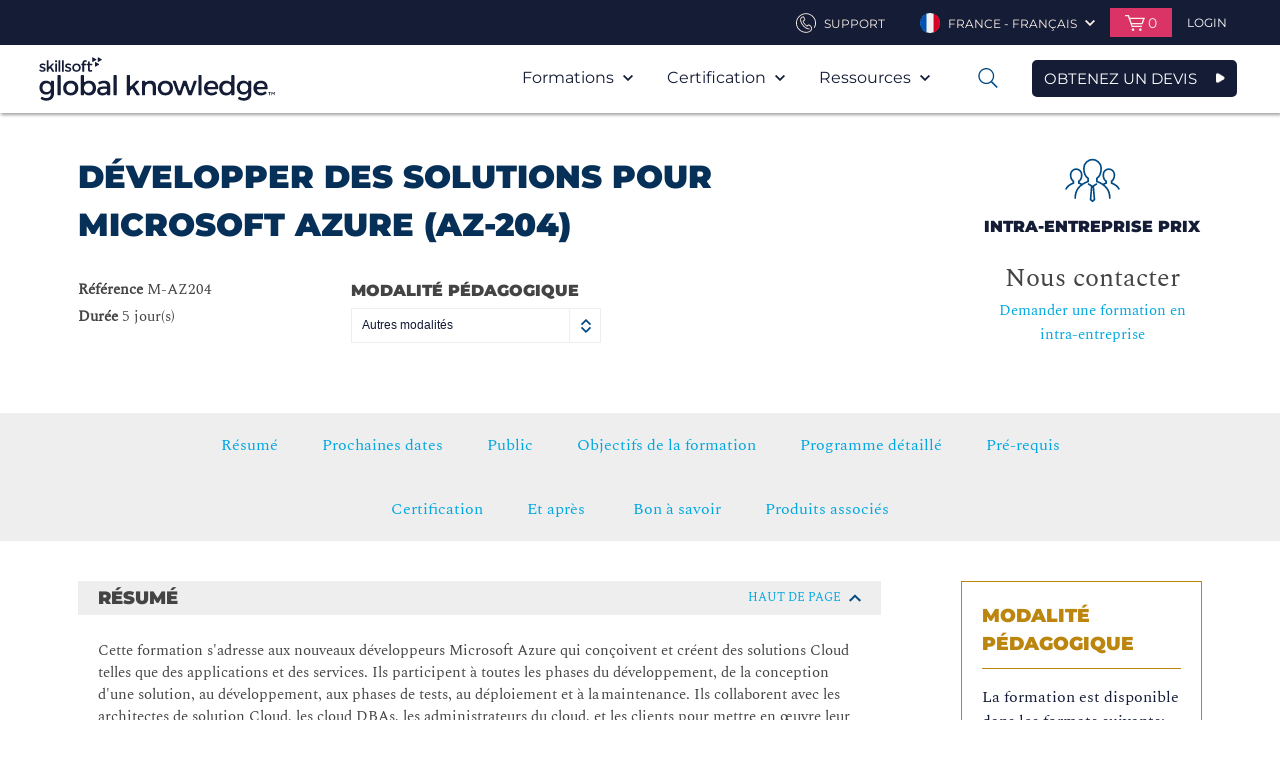

--- FILE ---
content_type: text/html; charset=utf-8
request_url: https://www.globalknowledge.com/fr-fr/formation/microsoft/cloud_computing/m-az204/co
body_size: 98058
content:



<!DOCTYPE html>

<html lang="fr-FR" dir="ltr" data-language="fr-FR" class="theme-skillsoft2">

<head>
    <script type="text/javascript">
        var sdkInstance = "appInsightsSDK"; window[sdkInstance] = "appInsights"; var aiName = window[sdkInstance], aisdk = window[aiName] || function (e) { function n(e) { t[e] = function () { var n = arguments; t.queue.push(function () { t[e].apply(t, n) }) } } var t = { config: e }; t.initialize = !0; var i = document, a = window; setTimeout(function () { var n = i.createElement("script"); n.src = e.url || "https://az416426.vo.msecnd.net/scripts/b/ai.2.min.js", i.getElementsByTagName("script")[0].parentNode.appendChild(n) }); try { t.cookie = i.cookie } catch (e) { } t.queue = [], t.version = 2; for (var r = ["Event", "PageView", "Exception", "Trace", "DependencyData", "Metric", "PageViewPerformance"]; r.length;)n("track" + r.pop()); n("startTrackPage"), n("stopTrackPage"); var s = "Track" + r[0]; if (n("start" + s), n("stop" + s), n("addTelemetryInitializer"), n("setAuthenticatedUserContext"), n("clearAuthenticatedUserContext"), n("flush"), t.SeverityLevel = { Verbose: 0, Information: 1, Warning: 2, Error: 3, Critical: 4 }, !(!0 === e.disableExceptionTracking || e.extensionConfig && e.extensionConfig.ApplicationInsightsAnalytics && !0 === e.extensionConfig.ApplicationInsightsAnalytics.disableExceptionTracking)) { n("_" + (r = "onerror")); var o = a[r]; a[r] = function (e, n, i, a, s) { var c = o && o(e, n, i, a, s); return !0 !== c && t["_" + r]({ message: e, url: n, lineNumber: i, columnNumber: a, error: s }), c }, e.autoExceptionInstrumented = !0 } return t }(
            {
                instrumentationKey: "#{appInsightsInstrumentationKey}"
            }
        ); window[aiName] = aisdk, aisdk.queue && 0 === aisdk.queue.length && aisdk.trackPageView({});
    </script>
    <meta http-equiv="X-UA-Compatible" content="IE=edge" />
    <meta http-equiv="Content-Type" content="text/html; charset=UTF-8" />
    <meta name="viewport" content="width=device-width, initial-scale=1" />


    <link rel="stylesheet" href="/_css/styles.css?1.0.9441.3134656432134567891" />

    <!--[if (lt IE 9) & (!IEMobile)]>
        <link rel="stylesheet" type="text/css" href="/_css/ie8.css"/>
    <![endif]-->

    <meta name="msapplication-TileColor" content="#f0ebe1" />
    <meta name="msapplication-TileImage" content="/favicons/mstile-144x144.png?v=A0vPzYPGB5" />
    <meta name="msapplication-config" content="/favicons/browserconfig.xml?v=A0vPzYPGB5" />
    <link rel="manifest" href="/favicons/manifest.json" />
    <link rel="shortcut icon" href="/favicons/favicon.ico" />
    <link rel="icon" type="image/png" href="/favicons/favicon-16x16.png" sizes="16x16" />
    <link rel="icon" type="image/png" href="/favicons/favicon-32x32.png" sizes="32x32" />
    <link rel="icon" type="image/png" href="/favicons/favicon-96x96.png" sizes="96x96" />
    <link rel="icon" type="image/png" href="/favicons/android-chrome-192x192.png" sizes="192x192" />
    <link rel="apple-touch-icon" href="/favicons/apple-touch-icon.png" />
    <link rel="apple-touch-icon" href="/favicons/apple-touch-icon-57x57.png" sizes="57x57" />
    <link rel="apple-touch-icon" href="/favicons/apple-touch-icon-60x60.png" sizes="60x60" />
    <link rel="apple-touch-icon" href="/favicons/apple-touch-icon-72x72.png" sizes="72x72" />
    <link rel="apple-touch-icon" href="/favicons/apple-touch-icon-76x76.png" sizes="76x76" />
    <link rel="apple-touch-icon" href="/favicons/apple-touch-icon-114x114.png" sizes="114x114" />
    <link rel="apple-touch-icon" href="/favicons/apple-touch-icon-120x120.png" sizes="120x120" />
    <link rel="apple-touch-icon" href="/favicons/apple-touch-icon-144x144.png" sizes="144x144" />
    <link rel="apple-touch-icon" href="/favicons/apple-touch-icon-152x152.png" sizes="152x152" />
    <link rel="apple-touch-icon" href="/favicons/apple-touch-icon-180x180.png" sizes="180x180" />

    <script>
        var ajax = new XMLHttpRequest();
        ajax.open("GET", "/_Images/icons.svg", true);
        ajax.send();
        ajax.onload = function (e) {
            var div = document.createElement("div");
            div.style.display = 'none';
            div.innerHTML = ajax.responseText;
            document.body.insertBefore(div, document.body.childNodes[0]);
        }
    </script>
    <!-- Start VWO Async SmartCode -->
<script type='text/javascript' id='vwoCode'>
window._vwo_code=window._vwo_code || (function() {
var account_id=718708,
version = 1.5,
settings_tolerance=2000,
library_tolerance=2500,
use_existing_jquery=false,
is_spa=1,
hide_element='body',
hide_element_style = 'opacity:0 !important;filter:alpha(opacity=0) !important;background:none !important',
/* DO NOT EDIT BELOW THIS LINE */
f=false,d=document,vwoCodeEl=d.querySelector('#vwoCode'),code={use_existing_jquery:function(){return use_existing_jquery},library_tolerance:function(){return library_tolerance},hide_element_style:function(){return'{'+hide_element_style+'}'},finish:function(){if(!f){f=true;var e=d.getElementById('_vis_opt_path_hides');if(e)e.parentNode.removeChild(e)}},finished:function(){return f},load:function(e){var t=d.createElement('script');t.fetchPriority='high';t.src=e;t.type='text/javascript';t.onerror=function(){_vwo_code.finish()};d.getElementsByTagName('head')[0].appendChild(t)},getVersion:function(){return version},getMatchedCookies:function(e){var t=[];if(document.cookie){t=document.cookie.match(e)||[]}return t},getCombinationCookie:function(){var e=code.getMatchedCookies(/(?:^|;)\s?(_vis_opt_exp_\d+_combi=[^;$]*)/gi);e=e.map(function(e){try{var t=decodeURIComponent(e);if(!/_vis_opt_exp_\d+_combi=(?:\d+,?)+\s*$/.test(t)){return''}return t}catch(e){return''}});var i=[];e.forEach(function(e){var t=e.match(/([\d,]+)/g);t&&i.push(t.join('-'))});return i.join('|')},init:function(){if(d.URL.indexOf('__vwo_disable__')>-1)return;window.settings_timer=setTimeout(function(){_vwo_code.finish()},settings_tolerance);var e=d.createElement('style'),t=hide_element?hide_element+'{'+hide_element_style+'}':'',i=d.getElementsByTagName('head')[0];e.setAttribute('id','_vis_opt_path_hides');vwoCodeEl&&e.setAttribute('nonce',vwoCodeEl.nonce);e.setAttribute('type','text/css');if(e.styleSheet)e.styleSheet.cssText=t;else e.appendChild(d.createTextNode(t));i.appendChild(e);var n=this.getCombinationCookie();this.load('https://dev.visualwebsiteoptimizer.com/j.php?a='+account_id+'&u='+encodeURIComponent(d.URL)+'&f='+ +is_spa+'&vn='+version+(n?'&c='+n:''));return settings_timer}};window._vwo_settings_timer = code.init();return code;}());
</script>
<!-- End VWO Async SmartCode -->

<!-- Start Ethyca Cookie Manager -->
<script src="https://skillsoft-global-knowledge.fides-cdn.ethyca.com/fides.js?property_id=FDS-TTUWJC"></script>
<!-- End Ethyca Cookie Manager -->

    

<title>Formation Microsoft D&#233;velopper des solutions pour Azure (M-AZ204) | Examen associ&#233; AZ-204</title>
<meta name="keywords" content="Formation azure d&#233;veloppement, developper sur azure, developper pour azure, M-AZ204, microsoft azure, rempla&#231;ant AZ-103">
<meta content="width=device-width, initial-scale=1.0" name="viewport">
<meta property="og:title" content="Formation Microsoft D&#233;velopper des solutions pour Azure (M-AZ204) | Examen associ&#233; AZ-204">
<meta property="og:type" content="website">
<meta property="og:url" content="https://www.globalknowledge.com/fr-fr/formation/microsoft/cloud_computing/m-az204/co">
<meta property="og:image" content="https://www.globalknowledge.com/">
<meta property="og:description" content="Cette formation s&#39;adresse aux nouveaux d&#233;veloppeurs Azure qui con&#231;oivent et cr&#233;ent des solutions Cloud tels que des applications et des services. Ils participent &#224; toutes les phases du d&#233;veloppement, de la conception d&#39;une solution, au d&#233;veloppement, au d&#233;ploiement, aux phases de tests et &#224; la maintenance. [Examen AZ-204]">
<meta name="description" content="Cette formation s&#39;adresse aux nouveaux d&#233;veloppeurs Azure qui con&#231;oivent et cr&#233;ent des solutions Cloud tels que des applications et des services. Ils participent &#224; toutes les phases du d&#233;veloppement, de la conception d&#39;une solution, au d&#233;veloppement, au d&#233;ploiement, aux phases de tests et &#224; la maintenance. [Examen AZ-204]">

<meta name="twitter:card" content="summary_large_image" />
<meta name="twitter:site" content="https://www.globalknowledge.com/fr-fr/formation/microsoft/cloud_computing/m-az204/co">
<meta property="twitter:title" content="Formation Microsoft D&#233;velopper des solutions pour Azure (M-AZ204) | Examen associ&#233; AZ-204">
<meta property="twitter:description" content="Cette formation s&#39;adresse aux nouveaux d&#233;veloppeurs Azure qui con&#231;oivent et cr&#233;ent des solutions Cloud tels que des applications et des services. Ils participent &#224; toutes les phases du d&#233;veloppement, de la conception d&#39;une solution, au d&#233;veloppement, au d&#233;ploiement, aux phases de tests et &#224; la maintenance. [Examen AZ-204]">
<meta property="twitter:image" content="https://www.globalknowledge.com/">





    <link rel="alternate" hreflang="da-dk" href="https://www.globalknowledge.com/da-dk/kurser/microsoft/cloud_computing/m-az204">
    <link rel="alternate" hreflang="en-ae" href="https://www.globalknowledge.com/en-ae/courses/microsoft/cloud_computing/m-az204">
    <link rel="alternate" hreflang="en-be" href="https://www.globalknowledge.com/en-be/courses/microsoft/cloud_computing/m-az204">
    <link rel="alternate" hreflang="en-eg" href="https://www.globalknowledge.com/en-eg/courses/microsoft/cloud_computing/m-az204">
    <link rel="alternate" hreflang="en-gb" href="https://www.globalknowledge.com/en-gb/courses/microsoft/cloud_computing/m-az204">
    <link rel="alternate" hreflang="en-ie" href="https://www.globalknowledge.com/en-ie/courses/microsoft/cloud_computing/m-az204">
    <link rel="alternate" hreflang="en-pl" href="https://www.globalknowledge.com/en-pl/courses/microsoft/cloud_computing/m-az204">
    <link rel="alternate" hreflang="en-qa" href="https://www.globalknowledge.com/en-qa/courses/microsoft/cloud_computing/m-az204">
    <link rel="alternate" hreflang="en-sa" href="https://www.globalknowledge.com/en-sa/courses/microsoft/cloud_computing/m-az204">
    <link rel="alternate" hreflang="es-es" href="https://www.globalknowledge.com/es-es/cursos/microsoft/cloud_computing/m-az204">
    <link rel="alternate" hreflang="nb-no" href="https://www.globalknowledge.com/nb-no/courses/microsoft/cloud_computing/m-az204">
    <link rel="alternate" hreflang="nl-nl" href="https://www.globalknowledge.com/nl-nl/trainingen/microsoft/cloud_computing/m-az204">









</head>


<body class="skillsoft-body fr-fr " >



    
    <a href="#maincontent" class="skip-nav">Skip to main Content</a>

    <header role="banner" class="header">
        


<div class="ss_header__util header__util ">
    <div class="header__inner">
        <ul class="util-nav">
            
            <li class="util-nav__item util-nav__item--contact">
                    <a href="/fr-fr/contactez-nous" class="util-nav__link" aria-haspopup="true">
                        <svg class="util-nav__link-icon" viewBox="0 0 100 100">
                            <use xlink:href="#phone"></use>
                        </svg>
                        <span class="util-nav__label">
Support                        </span>
                    </a>
            </li>

            
                    <li class="util-nav__item util-nav__item--lang">
                        <a href="#" class="util-nav__link" aria-haspopup="true">
                            <img src="/fr-fr/-/media/project/globalknowledge/country/flag-icons/france.png?sc_lang=fr-fr" alt="" class="util-nav__link-img">
                            <span class="util-nav__label">France - Fran&#231;ais</span>
                            <svg class="util-nav__chev" viewBox="0 0 100 100">
                                <use xlink:href="#arrow-down"></use>
                            </svg>
                        </a>
                            <div class="util-nav__dropdown" aria-hidden="true" aria-label="submenu">
                                <ul class="util-lang">
                                        <li class="util-lang__item">
                                            <a href="/fr-fr" class="util-lang__link">
                                                <img src="/fr-fr/-/media/project/globalknowledge/country/flag-icons/france.png?sc_lang=fr-fr" alt="" class="util-lang__flag">
                                                <span class="util-lang__label">France - Fran&#231;ais</span>
                                            </a>
                                        </li>
                                                                            <li class="util-lang__item">
                                            <a href="https://www.globalknowledge.com?hub=load" class="util-lang__link">
                                                <img src="/_images/content-managed/i_globe.png" alt="" class="util-lang__flag">
                                                <span class="util-lang__label">Dans le monde</span>
                                            </a>
                                        </li>
                                </ul>
                            </div>
                    </li>



<li class="util-nav__item util-nav__item--cart">
    <a href="#" class="util-nav__link" aria-haspopup="true">
        <svg class="util-nav__cart-icon" viewBox="0 0 100 100">
            <use xlink:href="#cart"></use>
        </svg>
        <span class="util-nav__cart-items">0</span>
    </a>
    <div class="util-nav__dropdown">

        <div class="cart-preview">


        </div>
    </div>
    <input name="__RequestVerificationToken" type="hidden" value="Nd3Fyc5eswWpgfcusetpbrYR4AQ5K-pVUcK3WPP2pKu30ORyN1-bcHZBmESGAdMF5MDdrwla-BQbx-oi1i2c6lq05nAVxI0aTVJxM3s5FpQ1" />
</li>
                                <li class="util-nav__item">

                                    <div class="header-login">
                                        <a href="/fr-fr/account/login-page" class="header-login__trigger" aria-haspopup="true">
                                            <svg class="header-login__mobile-icon" viewBox="0 0 100 100">
                                                <use xmlns:xlink="http://www.w3.org/1999/xlink" xlink:href="#user"></use>
                                            </svg>
                                            <span class="header-login__trig-label">
                                                Login
                                            </span>
                                        </a>
                                    </div>
                                </li>
        </ul>
    </div>
</div>

        


    <div id="header__main" class="ss_header__main header__main">
        <div class="header__inner">
            <div class="logo">
    <a href="/fr-fr" class="logo__link">
        <span class="logo__label">Global Knowledge</span>
        <img src="/_Images//content-managed/GK-Logo-Skillsoft-Company.svg" alt="" class="logo__img">
    </a>
              </div>

                <button type="button" class="mobile-nav">
                    <span class="mobile-nav__label">Open Nav</span>
                    <svg class="mobile-nav__icon" viewBox="0 0 100 100">
                        <use xlink:href="#list"></use>
                    </svg>
                </button>
                    <a href="/fr-fr/contact-sales" class="sk_button navy navy_border icon mobile-nav">OBTENEZ UN DEVIS</a>
                <nav class="main-nav" role="navigation" aria-label="Main Navigation">
                    <button class="main-nav__close">
                        <span class="main-nav__close-label">Close Mobile Nav</span>
                        <svg class="main-nav__close-icon" viewBox="0 0 100 100">
                            <use xlink:href="#x"></use>
                        </svg>
                    </button>


                    <ul class="main-nav__list">
                                <li class="main-nav__item  has-mega ">
            <a href="#" class="main-nav__link" aria-haspopup="true">
                Formations
                <svg class="main-nav__icon" viewBox="0 0 100 100">
                    <use xlink:href="#arrow-down"></use>
                </svg>
            </a>
                <ul class="main-nav__sublist" aria-hidden="true" aria-label="submenu">
                        <li class="main-nav__subitem">
                            <a href="/fr-fr/formations/formation" class="main-nav__sublink">Catalogue</a>
                        </li>
                        <li class="main-nav__subitem">
                            <a href="/fr-fr/formations/offres-speciales" class="main-nav__sublink">Offres Sp&#233;ciales</a>
                        </li>
                        <li class="main-nav__subitem">
                            <a href="/fr-fr/solutions/methodes-d&#39;apprentissage" class="main-nav__sublink">Modalit&#233;s p&#233;dagogiques</a>
                        </li>
                        <li class="main-nav__subitem">
                            <a href="/fr-fr/formations/dates-garanties" class="main-nav__sublink">Sessions inter garanties</a>
                        </li>
                        <li class="main-nav__subitem">
                            <a href="/fr-fr/formations/nos-abonnements" class="main-nav__sublink">E-Learning</a>
                        </li>
                </ul>

                <div class="mega-menu">
                    

<div class="mega-menu__wrapper">
    <div class="mega-menu__container">
            <div class="col-1">
                <ul>
                                <li>
                                    <a href="/fr-fr/formations/formation" class="mega-menu-nav">Catalogue</a>
                                </li>
                                <li>
                                    <a href="/fr-fr/formations/offres-speciales" class="mega-menu-nav">Offres Sp&#233;ciales</a>
                                </li>
                                <li>
                                    <a href="/fr-fr/solutions/methodes-d&#39;apprentissage" class="mega-menu-nav">Modalit&#233;s p&#233;dagogiques</a>
                                </li>
                                <li>
                                    <a href="/fr-fr/formations/dates-garanties" class="mega-menu-nav">Sessions inter garanties</a>
                                </li>
                                <li>
                                    <a href="/fr-fr/formations/nos-abonnements" class="mega-menu-nav">E-Learning</a>
                                </li>
                </ul>
            </div>
        <div class="col-2 courses">
                <a class="courses__heading" href="/fr-fr/formations/formation">TROUVEZ VOTRE FORMATION</a>

                <div class="courses__container">
                    <div class="courses__category">
                            <h3 class="courses__title">DOMAINES</h3>
                        <div class="courses__container">
                                <ul>
                                            <li>
                                                <a class="mega-menu-topic" href="/fr-fr/formations/formation/domaine/business-analysis">Analyse Business</a>
                                            </li>
                                            <li>
                                                <a class="mega-menu-topic" href="/fr-fr/formations/formation/domaine/big-data">Big Data</a>
                                            </li>
                                            <li>
                                                <a class="mega-menu-topic" href="/fr-fr/formations/formation/domaine/blockchain">Blockchain</a>
                                            </li>
                                            <li>
                                                <a class="mega-menu-topic" href="/fr-fr/formations/formation/domaine/business-et-management">Business et Management</a>
                                            </li>
                                            <li>
                                                <a class="mega-menu-topic" href="/fr-fr/formations/formation/domaine/cloud-computing">Cloud Computing</a>
                                            </li>
                                            <li>
                                                <a class="mega-menu-topic" href="/fr-fr/formations/formation/domaine/containers">Conteneurs</a>
                                            </li>
                                            <li>
                                                <a class="mega-menu-topic" href="/fr-fr/formations/formation/domaine/securite">Cybers&#233;curit&#233; : d&#233;veloppez vos comp&#233;tences et prot&#233;gez vos syst&#232;mes d’information</a>
                                            </li>
                                            <li>
                                                <a class="mega-menu-topic" href="/fr-fr/formations/formation/domaine/data-center">Datacenter</a>
                                            </li>
                                            <li>
                                                <a class="mega-menu-topic" href="/fr-fr/formations/formation/domaine/devops">DevOps</a>
                                            </li>
                                            <li>
                                                <a class="mega-menu-topic" href="/fr-fr/formations/formation/domaine/excellence-operationnelle">Excellence Op&#233;rationnelle et Lean</a>
                                            </li>
                                            <li>
                                                <a class="mega-menu-topic" href="/fr-fr/formations/formation/domaine/fondamentaux-it">Fondamentaux IT</a>
                                            </li>
                                            <li>
                                                <a class="mega-menu-topic" href="/fr-fr/formations/formation/domaine/software-testing">Formation en Test Logiciel</a>
                                            </li>
                                </ul>

                                <ul>
                                            <li>
                                                <a class="mega-menu-topic" href="/fr-fr/formations/formation/domaine/analytique-et-gestion-de-donnees">Gestion de donn&#233;es</a>
                                            </li>
                                            <li>
                                                <a class="mega-menu-topic" href="/fr-fr/formations/formation/domaine/gestion-de-projet">Gestion de projets</a>
                                            </li>
                                            <li>
                                                <a class="mega-menu-topic" href="/fr-fr/formations/formation/domaine/gouvernance-it-et-conformite">Gouvernance IT et Conformit&#233;</a>
                                            </li>
                                            <li>
                                                <a class="mega-menu-topic" href="/fr-fr/formations/formation/domaine/infrastructure-et-systemes">Infrastructure et Syst&#232;mes</a>
                                            </li>
                                            <li>
                                                <a class="mega-menu-topic" href="/fr-fr/formations/formation/domaine/artificial-intelligence">Intelligence Artificielle (IA) et Machine Learning</a>
                                            </li>
                                            <li>
                                                <a class="mega-menu-topic" href="/fr-fr/formations/formation/domaine/iot-internet-des-objets">Internet des Objets (IoT)</a>
                                            </li>
                                            <li>
                                                <a class="mega-menu-topic" href="/fr-fr/formations/formation/domaine/itil-and-service-management">ITIL&#174; : Gestion des services IT</a>
                                            </li>
                                            <li>
                                                <a class="mega-menu-topic" href="/fr-fr/formations/formation/domaine/java-langages-developpement">Java</a>
                                            </li>
                                            <li>
                                                <a class="mega-menu-topic" href="/fr-fr/formations/formation/domaine/langages-et-developpement-d-applications">Langages et D&#233;veloppement</a>
                                            </li>
                                            <li>
                                                <a class="mega-menu-topic" href="/fr-fr/formations/formation/domaine/linux-systemes-et-serveurs">Linux Syst&#232;mes et Serveurs</a>
                                            </li>
                                </ul>

                                <ul>
                                            <li>
                                                <a class="mega-menu-topic" href="/fr-fr/formations/formation/domaine/network-management">Management de r&#233;seaux</a>
                                            </li>
                                            <li>
                                                <a class="mega-menu-topic" href="/fr-fr/formations/formation/domaine/agile-et-scrum">M&#233;thode Agile Scrum</a>
                                            </li>
                                            <li>
                                                <a class="mega-menu-topic" href="/fr-fr/formations/formation/domaine/mobile-device-management">Mobile Device Management</a>
                                            </li>
                                            <li>
                                                <a class="mega-menu-topic" href="/fr-fr/formations/formation/domaine/routing-and-switching">R&#233;seaux informatiques</a>
                                            </li>
                                            <li>
                                                <a class="mega-menu-topic" href="/fr-fr/formations/formation/domaine/wireless">R&#233;seaux Wireless (sans-fil)</a>
                                            </li>
                                            <li>
                                                <a class="mega-menu-topic" href="/fr-fr/formations/formation/domaine/collaboration">Solutions collaboratives</a>
                                            </li>
                                            <li>
                                                <a class="mega-menu-topic" href="/fr-fr/formations/formation/domaine/emerging-technologies">Technologies Emergentes</a>
                                            </li>
                                            <li>
                                                <a class="mega-menu-topic" href="/fr-fr/formations/formation/domaine/virtualisation">Virtualisation des SI</a>
                                            </li>
                                </ul>
                        </div>
                    </div>

                        <div class="courses__category">
                                <h3 class="courses__title">EDITEURS INFORMATIQUES</h3>
                            <div class="courses__container">
                                    <ul>
                                                <li>
                                                    <a class="mega-menu-topic" href="/fr-fr/formations/formation/editeur-informatique/isc2">(ISC)&#178;</a>
                                                </li>
                                                <li>
                                                    <a class="mega-menu-topic" href="/fr-fr/formations/formation/editeur-informatique/aws">Amazon Web Services</a>
                                                </li>
                                                <li>
                                                    <a class="mega-menu-topic" href="/fr-fr/formations/formation/editeur-informatique/cisco">Cisco</a>
                                                </li>
                                                <li>
                                                    <a class="mega-menu-topic" href="/fr-fr/formations/formation/editeur-informatique/citrix">Citrix</a>
                                                </li>
                                                <li>
                                                    <a class="mega-menu-topic" href="/fr-fr/formations/formation/editeur-informatique/comptia">CompTIA</a>
                                                </li>
                                                <li>
                                                    <a class="mega-menu-topic" href="/fr-fr/formations/formation/editeur-informatique/dell-emc">Dell EMC</a>
                                                </li>
                                                <li>
                                                    <a class="mega-menu-topic" href="/fr-fr/formations/formation/editeur-informatique/ec-council">EC-Council</a>
                                                </li>
                                                <li>
                                                    <a class="mega-menu-topic" href="/fr-fr/formations/formation/editeur-informatique/f5">F5</a>
                                                </li>
                                                <li>
                                                    <a class="mega-menu-topic" href="/fr-fr/formations/formation/editeur-informatique/fortinet">Fortinet</a>
                                                </li>
                                                <li>
                                                    <a class="mega-menu-topic" href="/fr-fr/formations/formation/editeur-informatique/google">Google Cloud Platform</a>
                                                </li>
                                                <li>
                                                    <a class="mega-menu-topic" href="/fr-fr/formations/formation/editeur-informatique/hit-global">HIT Global</a>
                                                </li>
                                                <li>
                                                    <a class="mega-menu-topic" href="/fr-fr/formations/formation/editeur-informatique/ibm">IBM : Syst&#232;mes et Software</a>
                                                </li>
                                                <li>
                                                    <a class="mega-menu-topic" href="/fr-fr/formations/formation/editeur-informatique/isaca">ISACA</a>
                                                </li>
                                                <li>
                                                    <a class="mega-menu-topic" href="/fr-fr/formations/formation/editeur-informatique/iso">ISO (PECB)</a>
                                                </li>
                                    </ul>

                                    <ul>
                                                <li>
                                                    <a class="mega-menu-topic" href="/fr-fr/formations/formation/editeur-informatique/istqb">ISTQB</a>
                                                </li>
                                                <li>
                                                    <a class="mega-menu-topic" href="/fr-fr/formations/formation/editeur-informatique/juniper-networks">Juniper Networks</a>
                                                </li>
                                                <li>
                                                    <a class="mega-menu-topic" href="/fr-fr/formations/formation/editeur-informatique/microsoft">Microsoft</a>
                                                </li>
                                                <li>
                                                    <a class="mega-menu-topic" href="/fr-fr/formations/formation/editeur-informatique/mirantis">Mirantis</a>
                                                </li>
                                                <li>
                                                    <a class="mega-menu-topic" href="/fr-fr/formations/formation/editeur-informatique/nutanix">Nutanix</a>
                                                </li>
                                                <li>
                                                    <a class="mega-menu-topic" href="/fr-fr/formations/formation/editeur-informatique/nvidia">NVIDIA</a>
                                                </li>
                                                <li>
                                                    <a class="mega-menu-topic" href="/fr-fr/formations/formation/editeur-informatique/palo-alto-networks">Palo Alto Networks</a>
                                                </li>
                                                <li>
                                                    <a class="mega-menu-topic" href="/fr-fr/formations/formation/editeur-informatique/red-hat">Red Hat </a>
                                                </li>
                                                <li>
                                                    <a class="mega-menu-topic" href="/fr-fr/formations/formation/editeur-informatique/safe">SAFe - Scaled Agile Framework</a>
                                                </li>
                                                <li>
                                                    <a class="mega-menu-topic" href="/fr-fr/formations/formation/editeur-informatique/sap">SAP Training</a>
                                                </li>
                                                <li>
                                                    <a class="mega-menu-topic" href="/fr-fr/formations/formation/editeur-informatique/formation-servicenow">ServiceNow</a>
                                                </li>
                                                <li>
                                                    <a class="mega-menu-topic" href="/fr-fr/formations/formation/editeur-informatique/solarwinds">SolarWinds</a>
                                                </li>
                                    </ul>

                                    <ul>
                                                <li>
                                                    <a class="mega-menu-topic" href="/fr-fr/formations/formation/editeur-informatique/veeam">Veeam</a>
                                                </li>
                                                <li>
                                                    <a class="mega-menu-topic" href="/fr-fr/formations/formation/editeur-informatique/vmware">VMware</a>
                                                </li>
                                    </ul>
                            </div>
                        </div>
                </div>
        </div>
    </div>

    <!--
    <div class="merch__container">
            <div class="merch">
                <a class="merch__link" href="/fr-fr/formations/formation/editeur-informatique/microsoft/microsoft-elite-total-access-collection">
                    <div class="merch__bg" style="background-image: url('/fr-fr/-/media/global-knowledge/merchandising/mega-menu/generic-backgrounds/bright-blue-to-gk-blue---linear-gradient.jpg?sc_lang=fr-fr')">
                            <span>Microsoft ELITE : Formation multimodale sur 1 an pour 2499€ht</span>
                    </div>
                </a>
            </div>

            <div class="merch">
                <a class="merch__link" href="/fr-fr/formations/derniere-minute">
                    <div class="merch__bg" style="background-image: url('/fr-fr/-/media/global-knowledge/merchandising/mega-menu/generic-backgrounds/bright-blue.jpg?sc_lang=fr-fr')">
                            <span>Prochaines formations A DISTANCE ou dans NOS CENTRES</span>
                    </div>
                </a>
            </div>

            <div class="merch">
                <a class="merch__link" href="/fr-fr/formations/nos-abonnements/gk-polaris">
                    <div class="merch__bg" style="background-image: url('/fr-fr/-/media/global-knowledge/merchandising/mega-menu/generic-backgrounds/dark-orange.jpg?sc_lang=fr-fr')">
                            <span>Formations Microsoft et AWS : d&#233;couvrez GK POLARIS</span>
                    </div>
                </a>
            </div>
    </div>
    -->
</div>

                </div>
                    </li>
        <li class="main-nav__item   has-mini-mega">
            <a href="#" class="main-nav__link" aria-haspopup="true">
                Certification
                <svg class="main-nav__icon" viewBox="0 0 100 100">
                    <use xlink:href="#arrow-down"></use>
                </svg>
            </a>
                <ul class="main-nav__sublist" aria-hidden="true" aria-label="submenu">
                        <li class="main-nav__subitem">
                            <a href="/fr-fr/certifications/certification-professionnelle" class="main-nav__sublink">CERTIFICATION PROFESSIONNELLE</a>
                        </li>
                        <li class="main-nav__subitem">
                            <a href="/fr-fr/certifications/passer-un-examen" class="main-nav__sublink">Passer un examen</a>
                        </li>
                        <li class="main-nav__subitem">
                            <a href="/fr-fr/certifications/pourquoi-se-certifier" class="main-nav__sublink">Pourquoi se certifier?</a>
                        </li>
                </ul>

                            <div class="mini-mega-menu">
                    <div class="mini-mega-menu__wrapper">
    <div class="mini-mega-menu__container">
        <div class="col-2 certifications">
                <a class="courses__heading" href="/fr-fr/certifications/certification-professionnelle">TROUVEZ VOTRE CERTIFICATION</a>

                <div class="courses__container">
                    <div class="courses__category">
                        <h3 class="courses__title">Certifications &#233;diteurs IT et Management</h3>
                        <div class="courses__container">
                                <ul>
                                            <li>
                                                <a class="mega-menu-topic" href="/fr-fr/certifications/certification-professionnelle/isc">(ISC)&#178;</a>
                                            </li>
                                            <li>
                                                <a class="mega-menu-topic" href="/fr-fr/certifications/certification-professionnelle/scrum-org">Agile SCRUM</a>
                                            </li>
                                            <li>
                                                <a class="mega-menu-topic" href="/fr-fr/certifications/certification-professionnelle/aws-amazon-web-services">Amazon Web Services (AWS)</a>
                                            </li>
                                            <li>
                                                <a class="mega-menu-topic" href="/fr-fr/certifications/certification-professionnelle/axelos">AXELOS : ITIL&#174; - PRINCE2&#174;</a>
                                            </li>
                                            <li>
                                                <a class="mega-menu-topic" href="/fr-fr/certifications/certification-professionnelle/cisco">Cisco</a>
                                            </li>
                                            <li>
                                                <a class="mega-menu-topic" href="/fr-fr/certifications/certification-professionnelle/citrix">CITRIX</a>
                                            </li>
                                            <li>
                                                <a class="mega-menu-topic" href="/fr-fr/certifications/certification-professionnelle/cloud-credential-council">Cloud Credential Council</a>
                                            </li>
                                            <li>
                                                <a class="mega-menu-topic" href="/fr-fr/certifications/certification-professionnelle/comptia">CompTIA</a>
                                            </li>
                                            <li>
                                                <a class="mega-menu-topic" href="/fr-fr/certifications/certification-professionnelle/dasa-devops">DevOps avec DASA</a>
                                            </li>
                                            <li>
                                                <a class="mega-menu-topic" href="/fr-fr/certifications/certification-professionnelle/doi-devops-institute">DevOps Institute (DOI)</a>
                                            </li>
                                            <li>
                                                <a class="mega-menu-topic" href="/fr-fr/certifications/certification-professionnelle/ec-council">EC-Council </a>
                                            </li>
                                            <li>
                                                <a class="mega-menu-topic" href="/fr-fr/certifications/certification-professionnelle/f5">F5</a>
                                            </li>
                                </ul>

                                <ul>
                                            <li>
                                                <a class="mega-menu-topic" href="/fr-fr/certifications/certification-professionnelle/fortinet">Fortinet</a>
                                            </li>
                                            <li>
                                                <a class="mega-menu-topic" href="/fr-fr/certifications/certification-professionnelle/google-cloud">Google Cloud Platform</a>
                                            </li>
                                            <li>
                                                <a class="mega-menu-topic" href="/fr-fr/certifications/certification-professionnelle/ibm">IBM</a>
                                            </li>
                                            <li>
                                                <a class="mega-menu-topic" href="/fr-fr/certifications/certification-professionnelle/isaca">ISACA</a>
                                            </li>
                                            <li>
                                                <a class="mega-menu-topic" href="/fr-fr/certifications/certification-professionnelle/istqb">ISTQB</a>
                                            </li>
                                            <li>
                                                <a class="mega-menu-topic" href="/fr-fr/certifications/certification-professionnelle/itil">ITIL&#174;</a>
                                            </li>
                                            <li>
                                                <a class="mega-menu-topic" href="/fr-fr/certifications/certification-professionnelle/juniper">Juniper Networks</a>
                                            </li>
                                            <li>
                                                <a class="mega-menu-topic" href="/fr-fr/certifications/certification-professionnelle/lean-management">Lean Management (PECB)</a>
                                            </li>
                                            <li>
                                                <a class="mega-menu-topic" href="/fr-fr/certifications/certification-professionnelle/iassc-lean-six-sigma">Lean Six Sigma (IASSC)</a>
                                            </li>
                                            <li>
                                                <a class="mega-menu-topic" href="/fr-fr/certifications/certification-professionnelle/microsoft">Microsoft</a>
                                            </li>
                                </ul>

                                <ul>
                                            <li>
                                                <a class="mega-menu-topic" href="/fr-fr/certifications/certification-professionnelle/mirantis">Mirantis</a>
                                            </li>
                                            <li>
                                                <a class="mega-menu-topic" href="/fr-fr/certifications/certification-professionnelle/pecb">Normes ISO et RGPD (PECB)</a>
                                            </li>
                                            <li>
                                                <a class="mega-menu-topic" href="/fr-fr/certifications/certification-professionnelle/nutanix">Nutanix</a>
                                            </li>
                                            <li>
                                                <a class="mega-menu-topic" href="/fr-fr/certifications/certification-professionnelle/palo-alto-networks">Palo Alto Networks</a>
                                            </li>
                                            <li>
                                                <a class="mega-menu-topic" href="/fr-fr/certifications/certification-professionnelle/prince2">PRINCE2&#174;</a>
                                            </li>
                                            <li>
                                                <a class="mega-menu-topic" href="/fr-fr/certifications/certification-professionnelle/pmi-pmp">Project Management Institute (PMI)</a>
                                            </li>
                                            <li>
                                                <a class="mega-menu-topic" href="/fr-fr/certifications/certification-professionnelle/red-hat">Red Hat</a>
                                            </li>
                                            <li>
                                                <a class="mega-menu-topic" href="/fr-fr/certifications/certification-professionnelle/safe">SAFe - Scaled Agile Framework</a>
                                            </li>
                                            <li>
                                                <a class="mega-menu-topic" href="/fr-fr/certifications/certification-professionnelle/servicenow">ServiceNow</a>
                                            </li>
                                            <li>
                                                <a class="mega-menu-topic" href="/fr-fr/certifications/certification-professionnelle/veeam">Veeam</a>
                                            </li>
                                </ul>
                        </div>
                    </div>
                </div>
        </div>
    </div>
</div>

                </div>
        </li>
        <li class="main-nav__item main-nav__item--last  ">
            <a href="#" class="main-nav__link" aria-haspopup="true">
                Ressources
                <svg class="main-nav__icon" viewBox="0 0 100 100">
                    <use xlink:href="#arrow-down"></use>
                </svg>
            </a>
                <ul class="main-nav__sublist" aria-hidden="true" aria-label="submenu">
                        <li class="main-nav__subitem">
                            <a href="/fr-fr/certifications/pourquoi-se-certifier" class="main-nav__sublink">Pourquoi se certifier?</a>
                        </li>
                        <li class="main-nav__subitem">
                            <a href="/fr-fr/ressources/articles" class="main-nav__sublink">Articles &amp; Dossiers</a>
                        </li>
                        <li class="main-nav__subitem">
                            <a href="/fr-fr/ressources/livres-blancs" class="main-nav__sublink">Webinars &amp; Etudes</a>
                        </li>
                        <li class="main-nav__subitem">
                            <a href="/fr-fr/notre-groupe/actualites/evenements-et-rencontres" class="main-nav__sublink">Ev&#233;nements</a>
                        </li>
                        <li class="main-nav__subitem">
                            <a href="/fr-fr/ressources/it-skills-and-salary-report" class="main-nav__sublink">IT Skills and Salary Report</a>
                        </li>
                </ul>

                    </li>


<li class="util-nav__item util-nav__item--cart">
    <a href="#" class="util-nav__link" aria-haspopup="true">
        <svg class="util-nav__cart-icon" viewBox="0 0 100 100">
            <use xlink:href="#cart"></use>
        </svg>
        <span class="util-nav__cart-items">0</span>
    </a>
    <div class="util-nav__dropdown">

        <div class="cart-preview">


        </div>
    </div>
    <input name="__RequestVerificationToken" type="hidden" value="JmN9SLP86LmwGp6ss2eWRV0oxRDsxJj70QQPUOeXDOsS4zIISggrlgftPzY4ZQsHzPQxwHiwABnS9DM7X47dBBe7iW_jGq800p8npnyMTI41" />
</li>
                        <li class="main-search">
                            <button type="button" aria-haspopup="true" class="main-search__show">
                                <span class="main-search__show-label">NOM</span>
                                <svg class="main-search__close" viewBox="0 0 100 100">
                                    <use xlink:href="#x"></use>
                                </svg>
                                <svg class="main-search__button-icon" viewBox="0 0 100 100">
                                    <use xlink:href="#search"></use>
                                </svg>

                            </button>



                            <form action="/fr-fr/Search-Results" aria-hidden="true" aria-label="searchform" class="main-search__form">
                                <label for="search-nav" class="main-search__label">Recherche</label>
                                <input type="text" class="main-search__input" name="search" id="search-nav">
                                <div class="search-smoke-screen"></div>
                                <button type="submit" class="main-search__submit2">
                                    <span class="main-search__show-label">lancer la recherche</span>
                                    <svg class="main-search__icon" viewBox="0 0 100 100">
                                        <use xlink:href="#search"></use>
                                    </svg>
                                </button>
                            </form>
                        </li>

                            <li class="main-nav__item course-catalog-button">
                                <a href="/fr-fr/contact-sales" class="sk_button navy navy_border icon">OBTENEZ UN DEVIS</a>
                            </li>
                    </ul>
                </nav>
        </div>
    </div>
    <div class="clearfix"></div>

    </header>
    
    <main id="maincontent">
        <section class="main-wrapper-home with-promo">
            
    <nav class="breadcrumb-container" aria-label="Breadcrumb">
        <div class="breadcrumb">
            <ul class="breadcrumb__list" itemscope itemtype="https://schema.org/BreadcrumbList">
                            <li class="breadcrumb__item" itemprop="itemListElement" itemscope itemtype="https://schema.org/ListItem">
                                <a href="/fr-fr/" class="breadcrumb__link" itemprop="item">Home</a>
                                <meta itemprop="position" content="1" />
                            </li>
                        <li class="breadcrumb__item breadcrumb__item--active" itemprop="itemListElement" itemscope itemtype="https://schema.org/ListItem">
                            <svg class="breadcrumb__active-icon" viewBox="0 0 100 100">
                                <use xlink:href="#label"></use>
                            </svg>
                            <span class="breadcrumb__link" aria-current="page">D&#233;velopper des solutions pour Microsoft AZURE (AZ-204)</span>
                        </li>
            </ul>
            <button class="breadcrumb__toggle" aria-label="Breadcrumb Mobile toggle">
                <span class="breadcrumb__label">Toggle Breadcrumb</span>
                <svg class="breadcrumb__icon" viewBox="0 0 100 100">
                    <use xlink:href="#arrow-down"></use>
                </svg>
            </button>
        </div>
    </nav>

<script>
                window.dataLayer = window.dataLayer || []; // check or create datalayer
                dataLayer.push({ecommerce: null });  // Clear the previous ecommerce object.
                dataLayer.push({"event":"view_item","ecommerce":{"currency":"EUR","value":0.00,"items":[{"item_id":"M-AZ204","item_name":"Développer des solutions pour Microsoft AZURE (AZ-204)","price":0.00,"item_brand":"Microsoft","item_category":"Cloud Computing","item_variant":"CO","quantity":1,"coupon":null}]}});
                </script>    <section class="course-overview-wrap">
        <div class="course-heading" tabindex="0" itemscope itemtype="http://schema.org/Product">
            <div class="course-heading__main">
                <h1 class="course-heading__title" itemprop="name">D&#233;velopper des solutions pour Microsoft AZURE (AZ-204)</h1>

<div class="overview-content">
    <div class="overview-content__col">
        <ul class="overview-content__list">
            <li class="overview-content__item"><strong>R&#233;f&#233;rence</strong> M-AZ204</li>
        <li class="overview-content__item"><strong>Dur&#233;e</strong> 5 jour(s)</li>



        </ul>
    </div>

    <div class="overview-content__col">
        <h4 class="overview-content__title">Modalit&#233; p&#233;dagogique</h4>
        <div class="overview-content__drop-wrap" aria-label="Autres modalit&#233;s">
            <button class="overview-content__trigger" aria-haspopup="true" aria-label="Autres modalit&#233;s">
                Autres modalit&#233;s 
                <svg class="overview-content__trig-icon" viewBox="0 0 100 100">
                    <use xlink:href="#dropdown"></use>
                </svg>
            </button>
            <ul class="overview-content__dropdown" aria-hidden="true" aria-label="submenu">
                <li class="overview-content__drop-item">
                    <a href="/fr-fr/formation/microsoft/cloud_computing/m-az204" class="overview-content__droplink">
                        <svg class="overview-content__icon" viewBox="0 0 100 100">
                            
                            <use xlink:href="#BAPSDeliveryType-clear"></use>
                        </svg>
                        Toutes
                    </a>
                </li>
                    <li class="overview-content__drop-item">
                        <a href="/fr-fr/formation/microsoft/cloud_computing/m-az204/vc" class="overview-content__droplink">
                            <svg class="overview-content__icon" viewBox="0 0 100 100">
                                
                                <use xlink:href="#virtual-classroom"></use>
                            </svg>
                            Classe inter &#224; distance
                        </a>
                    </li> 
                    <li class="overview-content__drop-item">
                        <a href="/fr-fr/formation/microsoft/cloud_computing/m-az204/p" class="overview-content__droplink">
                            <svg class="overview-content__icon" viewBox="0 0 100 100">
                                
                                <use xlink:href="#classroom-live"></use>
                            </svg>
                            Classe inter en pr&#233;sentiel
                        </a>
                    </li> 
            </ul>
            <span class="overview-content__click" aria-hidden="true"></span>
        </div>
    </div>


</div> 
            </div>
            <div class="course-heading__secondary" itemprop="offers" itemscope itemtype="http://schema.org/Offer">
                <div class="course-heading__subsection">
                    <svg class="course-heading__type-icon" viewBox="0 0 100 100">
                        <use xlink:href="#private-group-training"></use>
                    </svg>
                    <h4 class="course-heading__type">
                        Intra-entreprise
                        Prix
                    </h4>
                </div>

                        <p class="course-heading__price" itemprop="price" content="Nous contacter">
                            Nous contacter
                        </p>
                    <a href="/fr-fr/forms/private-group-training-request?course=M-AZ204" class="course-heading__sublink">Demander une formation en intra-entreprise </a>
                    <a href="#" class="course-heading__mobile-link">
                        S&#39;inscrire
                        <svg class="course-heading__mobile-icon" viewBox="0 0 100 100">
                            <use xlink:href="#arrow-right"></use>
                        </svg>
                    </a>
            </div>
        </div>
<div class="overview-nav">
    <h3 class="overview-nav__title">Aller &#224;:</h3>
    <div class="overview-nav__wrapper">
        <button class="overview-nav__trigger" type="button">
            Intitul&#233; de la formation
            <svg class="overview-nav__trig-icon" viewBox="0 0 100 100">
                <use xlink:href="#dropdown"></use>
            </svg>
        </button>

        <ul class="overview-nav__list">

            <li class="overview-nav__item">
                <!-- aria label should be a phra -->
                <a href="#" data-scrollto="0" aria-label="scroll to overview" class="overview-nav__link">R&#233;sum&#233;</a>
            </li>

            <li class="overview-nav__item">
                <a href="#" data-scrollto="1" aria-label="jump to schedule" class="overview-nav__link">Prochaines dates</a>
            </li>

                    <li class="overview-nav__item">
                        <a href="#" data-scrollto="3" aria-label="Aller &#224; Public" class="overview-nav__link">Public</a>
                    </li>
                    <li class="overview-nav__item">
                        <a href="#" data-scrollto="4" aria-label="Aller &#224; Objectifs de la formation" class="overview-nav__link">Objectifs de la formation</a>
                    </li>
                    <li class="overview-nav__item">
                        <a href="#" data-scrollto="5" aria-label="Aller &#224; Programme d&#233;taill&#233;" class="overview-nav__link">Programme d&#233;taill&#233;</a>
                    </li>
                    <li class="overview-nav__item">
                        <a href="#" data-scrollto="6" aria-label="Aller &#224; Pr&#233;-requis" class="overview-nav__link">Pr&#233;-requis</a>
                    </li>
                    <li class="overview-nav__item">
                        <a href="#" data-scrollto="7" aria-label="Aller &#224; Certification " class="overview-nav__link">Certification </a>
                    </li>
                    <li class="overview-nav__item">
                        <a href="#" data-scrollto="8" aria-label="Aller &#224; Et apr&#232;s&#160;" class="overview-nav__link">Et apr&#232;s&#160;</a>
                    </li>
                    <li class="overview-nav__item">
                        <a href="#" data-scrollto="9" aria-label="Aller &#224; Bon &#224; savoir" class="overview-nav__link">Bon &#224; savoir</a>
                    </li>


            <li class="overview-nav__item">
                <a href="#" data-scrollto="99" aria-label="Aller &#224; Produits associ&#233;s" class="overview-nav__link">Produits associ&#233;s</a>
            </li>
        </ul>
    </div>
</div>

        <div class="overview-main">

            <div class="overview-main__topside">
<div class="course-delivery">
    <h3 class="course-delivery__title">Modalit&#233; p&#233;dagogique</h3>
    <p class="course-delivery__subtext">La formation est disponible dans les formats suivants:</p>
    <ul class="course-delivery__list">

            <li class="course-delivery__item">
                <h4 class="course-delivery__type">
                    Classe inter &#224; distance

                    <span class="course-delivery__tooltip qtooltip">
                        <svg class="overview-schedule__tool-icon" viewBox="0 0 100 100">
                            <use xlink:href="#info"></use>
                        </svg>
                    </span>
                    <div class="tooltip">
                        <svg class="tooltip-icon" viewBox="0 0 100 100">
                            <use xlink:href="#info"></use>
                        </svg>
                        <p>Depuis n&#39;importe quelle salle &#233;quip&#233;e d&#39;une connexion internet, rejoignez la classe de formation d&#233;livr&#233;e en inter-entreprises.</p>
                    </div>

                </h4>
                
            </li> 
            <li class="course-delivery__item">
                <h4 class="course-delivery__type">
                    Classe inter en pr&#233;sentiel

                    <span class="course-delivery__tooltip qtooltip">
                        <svg class="overview-schedule__tool-icon" viewBox="0 0 100 100">
                            <use xlink:href="#info"></use>
                        </svg>
                    </span>
                    <div class="tooltip">
                        <svg class="tooltip-icon" viewBox="0 0 100 100">
                            <use xlink:href="#info"></use>
                        </svg>
                        <p>Formation d&#233;livr&#233;e en inter-entreprises. Cette m&#233;thode d&#39;apprentissage permet l&#39;interactivit&#233; entre le formateur et les participants en classe.</p>
                    </div>

                </h4>
                
            </li> 
            <li class="course-delivery__item">
                <h4 class="course-delivery__type">
                    Intra-entreprise

                    <span class="course-delivery__tooltip qtooltip">
                        <svg class="overview-schedule__tool-icon" viewBox="0 0 100 100">
                            <use xlink:href="#info"></use>
                        </svg>
                    </span>
                    <div class="tooltip">
                        <svg class="tooltip-icon" viewBox="0 0 100 100">
                            <use xlink:href="#info"></use>
                        </svg>
                        <p>Cette formation est d&#233;livrable en groupe priv&#233;, et adaptable selon les besoins de l’entreprise. Nous consulter.</p>
                    </div>

                </h4>
                
            </li> 

    </ul>

    <p class="course-delivery__subtext"><a href="/fr-fr/forms/by-request-form-request?course=M-AZ204">Demander cette formation</a> dans un format diff&#233;rent</p>
</div>



    <div class="pdf-download">
        <a href="http://store.globalknowledge.net/course-overviews/fr/m-az204_co_.pdf" class="pdf-download__link" target="_blank">
            <img src="/_Images/ui/i_pdf.png" alt="" class="pdf-download__img">
            <span class="pdf-download__label">T&#233;l&#233;charger le programme complet</span>
            <svg class="pdf-download__icon" viewBox="0 0 100 100">
                <use xlink:href="#dload"></use>
            </svg>
        </a>
    </div>


                <!-- BAPS Promotions React Apps -->
                <div class="baps-promotion-code"></div>
                <div class="baps-promotion-link"></div>
            </div>

            <div class="overview-main__content">
<div class="course-section" data-section="0" tabindex="0">
    <div class="course-section__heading">
        <h2 class="course-section__title">R&#233;sum&#233;</h2>
        <a href="#" class="course-section__b2t">
            Haut de page
            <svg class="course-section__top-icon" viewBox="0 0 100 100">
                <use xlink:href="#arrow-up"></use>
            </svg>
        </a>
    </div>
    <div class="course-section__content">
        <div class="course-section__content-inner">
            <div class="course-section__rtf">
                <p>Cette formation s'adresse aux nouveaux développeurs Microsoft Azure qui conçoivent et créent des solutions Cloud telles que des applications et des services. Ils participent à toutes les phases du développement, de la conception d'une solution, au développement, aux phases de tests, au déploiement et à la maintenance. Ils&nbsp;collaborent avec les architectes de solution Cloud, les cloud&nbsp;DBAs, les administrateurs du cloud, et les clients pour mettre en&nbsp;œuvre&nbsp;leur solution.&nbsp;</p>
<p>Les participants acquièrent les compétences pour développer des applications via l'utilisation des outils Azure, y compris le stockage, la sécurité et les communications. La formation couvre également les sujets suivants :  performance, instrumentation, journaux, intégration et gestion des APIs et les architectures de messagerie</p>
<p><strong>Le plus :</strong></p>
<p>L’environnement des labs d'apprentissage reste accessible <u>après la formation durant 365 jours</u>. Ceux-ci peuvent&nbsp;être pratiqués&nbsp;de façon illimitée. <br>Cette formation comporte aussi des&nbsp;"Challenge labs" qui proposent des scénariis plus complexes avec un objectif opérationnel pour développer l’autonomie de l’apprenant sur des sujets du cours mais aussi sur des sujets connexes.</p>
<p>Cette formation bénéficie d'un espace digital "Xtra" - ouvert à tous les participants - qui combine des QCMs d'auto-évaluation en amont ou post formation,&nbsp;de ressources complémentaires ou mémo-pocket.</p>
<p><strong>Financement</strong> :&nbsp; </p>
<p>-Cette formation peut être financée avec votre Compte Personnel de Formation (CPF) sur moncompteformation.gouv.fr - permettant de préparer la Certification associée inscrite au répertoire spécifique de France Compétences.</p>
<p>-Cette formation est éligible&nbsp;au dispositif de financement en action collective <a href="https://www.globalknowledge.com/fr-fr/solutions/financements/opco-atlas/ac-cloud-computing">Cloud</a>&nbsp;de l'Opco Atlas </p>
<p><em>Mise à jour : 20.01.2025</em></p>
            </div>
        </div>
    </div>
</div> 

    <!-- data section attribute must relate to the jump link in the nav.  -->
    <div class="course-section" data-section="1" tabindex="0">
        <div class="course-section__heading">
            <h2 class="course-section__title">Prochaines dates</h2>
            <a href="#" class="course-section__b2t">
                Haut de page
                <svg class="course-section__top-icon" viewBox="0 0 100 100">
                    <use xlink:href="#arrow-up"></use>
                </svg>
            </a>
        </div>
        <div class="course-section__content">

            <div class="overview-schedule__footer">
                    <p>
                        <a href="/fr-fr/contactez-nous">Contactez-nous</a>  pour les dates
                    </p>
                    <a href="/fr-fr/forms/private-group-training-request?course=M-AZ204" class="overview-schedule__more">Demander une formation en intra-entreprise </a>
                <a href="#" class="overview-schedule__others" data-coursecode="M-AZ204">Plus de dates dans d&#39;autres pays</a>
            </div>

            <div id="request-space" class="modal mfp-hide">
                <div class="overview-schedule__footer">
                    <p>
                        Autre sessions en cours de chargement
                    </p>
                </div>
            </div>
        </div>
    </div>


        <div class="course-section course-section--hidden" data-section="3" tabindex="0">
            <div class="course-section__heading">
                <h2 class="course-section__title">Public</h2>
                <a href="#" class="course-section__b2t">
                    Haut de page
                    <svg class="course-section__top-icon" viewBox="0 0 100 100">
                        <use xlink:href="#arrow-up"></use>
                    </svg>
                </a>
            </div>
            <div class="course-section__content">
                <div class="course-section__rtf">
                    <p>Cette formation  s'adresse aux développeurs Azure.</p>
                            </div>
            </div>
            <div class="course-section__footer">
                <a href="#" data-more="Plus..." data-less="Moins" class="course-section__view-more">
                    <span class="course-section__view-label">Plus...</span>
                    <svg class="course-section__view-icon" viewBox="0 0 100 100">
                        <use xlink:href="#arrow-down"></use>
                    </svg>
                </a>
            </div>
        </div> 
        <div class="course-section course-section--hidden" data-section="4" tabindex="0">
            <div class="course-section__heading">
                <h2 class="course-section__title">Objectifs de la formation</h2>
                <a href="#" class="course-section__b2t">
                    Haut de page
                    <svg class="course-section__top-icon" viewBox="0 0 100 100">
                        <use xlink:href="#arrow-up"></use>
                    </svg>
                </a>
            </div>
            <div class="course-section__content">
                <div class="course-section__rtf">
                    <p>A l'issue de la formation, les participants seront capables de :</p>
<ul>
<li>Identifier&nbsp;la solution de technologie cloud appropriée&nbsp;</li>
<li>Créer des solutions pour&nbsp;le stockage dans le cloud&nbsp;</li>
<li>Créer les solutions Platform&nbsp;as&nbsp;a Service (PaaS)&nbsp;</li>
<li>Appliquer la sécurité pour les Solutions Cloud&nbsp;&nbsp;</li>
<li>Adapter l'échelle d'une solution Azure</li>
<li>Expliquer la&nbsp;gestion des APIs via APIM&nbsp;&nbsp;</li></ul>
                            </div>
            </div>
            <div class="course-section__footer">
                <a href="#" data-more="Plus..." data-less="Moins" class="course-section__view-more">
                    <span class="course-section__view-label">Plus...</span>
                    <svg class="course-section__view-icon" viewBox="0 0 100 100">
                        <use xlink:href="#arrow-down"></use>
                    </svg>
                </a>
            </div>
        </div> 
        <div class="course-section course-section--hidden" data-section="5" tabindex="0">
            <div class="course-section__heading">
                <h2 class="course-section__title">Programme d&#233;taill&#233;</h2>
                <a href="#" class="course-section__b2t">
                    Haut de page
                    <svg class="course-section__top-icon" viewBox="0 0 100 100">
                        <use xlink:href="#arrow-up"></use>
                    </svg>
                </a>
            </div>
            <div class="course-section__content">
                <div class="course-section__rtf">
                    <p><strong>Module 1 : Créer des Azure App Service Web Apps</strong></p>
<ul>
<li>Concepts de base pour Azure App Service </li>
<li>Créer une Azure App Service Web App</li>
<li>Configurer et surveiller les applications App Service </li>
<li>Mettre à l’échelle les applications App Service </li>
<li>Emplacements de déploiement Azure App Service </li></ul>
<p><strong>Module 2 : Mettre en œuvre les Azure functions</strong></p>
<ul>
<li>Présentation des Azure Functions </li>
<li>Développement de Azure Functions</li>
<li>Mise en œuvre de fonctions de type Durable Functions</li></ul>
<p><strong>Module 3 : Développement de solutions qui utilisent blob storage</strong></p>
<ul>
<li>Concepts fondamentaux pour Azure Blob storage </li>
<li>Gérer le cycle de vie de Azure Blob storage </li>
<li>Travailler avec Azure Blob storage</li></ul>
<p><strong>Module 4 : Développer des solutions qui utilisent Cosmos DB</strong> </p>
<ul>
<li>Présentation de Azure Cosmos DB </li>
<li>Structure des données de Azure Cosmos DB</li>
<li>Travailler avec des ressources et des données de Azure Cosmos DB </li></ul>
<p><strong>Module 5 : Mettre en œuvre des solutions IaaS</strong></p>
<ul>
<li>Générer des VMs dans Azure</li>
<li>Créer et déployer des modèles ARM </li>
<li>Créer des images de conteneurs pour les solutions</li>
<li>Publié une image de conteneur vers Azure Container Registry</li>
<li>Créer et exécuter une image de conteneurs dans Azure Container Instances</li></ul>
<p><strong>Module 6 : Mettre en œuvre authentification et autorisation</strong></p>
<ul>
<li>Microsoft Identity Platform v2.0</li>
<li>Authentification avec Microsoft Authentication Library</li>
<li>Utiliser Microsoft Graph</li>
<li>Autoriser les manipulations de données dans Azure Storage</li></ul>
<p><strong>Module 7 : Mettre en œuvre des solutions Cloud sécurisées</strong></p>
<ul>
<li>Gérer les clés, les secrets et les certificats en utilisant KeyVault API</li>
<li>Mettre en œuvre les identités gérées pour les ressources Azure</li>
<li>Sécuriser les données de configuration en utilisant Azure App Configuration</li></ul>
<p><strong>Module 8 : Mettre en œuvre la gestion des API</strong> </p>
<ul>
<li>Présentation de API Management </li>
<li>Définir des stratégies pour les APIs</li>
<li>Sécuriser vos APIs</li></ul>
<p><strong>Module 9 : Développer des App Service Logic Apps</strong></p>
<ul>
<li>Présentation de Azure Logic Apps </li>
<li>Créer des connecteurs personnalisés pour Logic Apps</li></ul>
<p><strong>Module 10 : Développer des solutions basées sur les événements</strong></p>
<ul>
<li>Mettre en œuvre des solutions utilisant Azure Event Grid</li>
<li>Mettre en œuvre des solutions utilisant Azure Event Hubs</li>
<li>Mettre en œuvre des solutions utilisant Azure Notification Hubs</li></ul>
<p><strong>Module 11 : Développer des solutions basées sur les messages</strong></p>
<ul>
<li>Mettre en œuvre des solutions utilisant Azure Service Bus Queues</li>
<li>Mettre en œuvre des solutions utilisant Azure Storage Queues</li></ul>
<p><strong>Module 12 : Surveiller et optimiser les solutions Azure</strong></p>
<ul>
<li>Présentation de la surveillance dans Azure</li>
<li>Instrumentation et applications pour la surveillance</li>
<li>Analyser et dépanner les applications</li>
<li>Mettre en œuvre du code qui intercepte les erreurs de transit</li></ul>
<p><strong>Module 13 : intégrer des solutions de cache et de remise de contenu (CDN)</strong></p>
<ul>
<li>Développer avec Azure Redis Cache </li>
<li>Développer du stockage sur les CDNs</li></ul>
<p><strong>Travaux pratiques</strong></p>
<ul>
<li>Construire une application web sur la plate-forme Azure en tant qu'offre de service </li>
<li>Mettre en oeuvre une logique de traitement des tâches en utilisant Azure Functions </li>
<li>Récupérer les ressources et les métadonnées d'Azure Storage à l'aide du SDK Azure Storage pour .NET. </li>
<li>Construire une solution de données polyglotte</li>
<li>Déployer des workloads à l'aide d'images et de conteneurs. </li>
<li>S'authentifier auprès de Microsoft Graph et l'interroger à l'aide de MSAL et des SDK .NET </li>
<li>Créer une solution multi-tiers en utilisant les services Azure </li>
<li>Publier et s'abonner aux événements de la grille d'événements </li>
<li>Traiter les messages de manière asynchrone en utilisant les Azure Service Bus Queues </li>
<li>Surveiller les services qui sont déployés sur Azure Améliorer une application Web en utilisant le réseau de diffusion de contenu Azure</li></ul>
                            </div>
            </div>
            <div class="course-section__footer">
                <a href="#" data-more="Plus..." data-less="Moins" class="course-section__view-more">
                    <span class="course-section__view-label">Plus...</span>
                    <svg class="course-section__view-icon" viewBox="0 0 100 100">
                        <use xlink:href="#arrow-down"></use>
                    </svg>
                </a>
            </div>
        </div> 
        <div class="course-section course-section--hidden" data-section="6" tabindex="0">
            <div class="course-section__heading">
                <h2 class="course-section__title">Pr&#233;-requis</h2>
                <a href="#" class="course-section__b2t">
                    Haut de page
                    <svg class="course-section__top-icon" viewBox="0 0 100 100">
                        <use xlink:href="#arrow-up"></use>
                    </svg>
                </a>
            </div>
            <div class="course-section__content">
                <div class="course-section__rtf">
                    <ul>
<li>Avoir de l'expérience dans Azure et être capables de programmer dans l'un des&nbsp;langages&nbsp;suivants : C#, Java, Python, Node.js etc...&nbsp;</li>
<li>Connaître également les services Azure et la terminologie&nbsp;du Cloud&nbsp;</li></ul>
<p>Avez-vous les compétences requises pour cette formation ? <a href="https://ged.gklearn.fr/qcms/M-AZ204">&nbsp;Testez vos connaissances !</a></p>
                            </div>
            </div>
            <div class="course-section__footer">
                <a href="#" data-more="Plus..." data-less="Moins" class="course-section__view-more">
                    <span class="course-section__view-label">Plus...</span>
                    <svg class="course-section__view-icon" viewBox="0 0 100 100">
                        <use xlink:href="#arrow-down"></use>
                    </svg>
                </a>
            </div>
        </div> 
        <div class="course-section course-section--hidden" data-section="7" tabindex="0">
            <div class="course-section__heading">
                <h2 class="course-section__title">Certification </h2>
                <a href="#" class="course-section__b2t">
                    Haut de page
                    <svg class="course-section__top-icon" viewBox="0 0 100 100">
                        <use xlink:href="#arrow-up"></use>
                    </svg>
                </a>
            </div>
            <div class="course-section__content">
                <div class="course-section__rtf">
                    <p>Cette formation prépare à l'examen de certification&nbsp;AZ-204 Developing Solutions for Microsoft Azure, qui permet d'obtenir le titre de <strong>certification Microsoft Certified Azure Developer Associate.</strong></p>
                            </div>
            </div>
            <div class="course-section__footer">
                <a href="#" data-more="Plus..." data-less="Moins" class="course-section__view-more">
                    <span class="course-section__view-label">Plus...</span>
                    <svg class="course-section__view-icon" viewBox="0 0 100 100">
                        <use xlink:href="#arrow-down"></use>
                    </svg>
                </a>
            </div>
        </div> 
        <div class="course-section course-section--hidden" data-section="8" tabindex="0">
            <div class="course-section__heading">
                <h2 class="course-section__title">Et apr&#232;s&#160;</h2>
                <a href="#" class="course-section__b2t">
                    Haut de page
                    <svg class="course-section__top-icon" viewBox="0 0 100 100">
                        <use xlink:href="#arrow-up"></use>
                    </svg>
                </a>
            </div>
            <div class="course-section__content">
                <div class="course-section__rtf">
                    &nbsp;
                            </div>
            </div>
            <div class="course-section__footer">
                <a href="#" data-more="Plus..." data-less="Moins" class="course-section__view-more">
                    <span class="course-section__view-label">Plus...</span>
                    <svg class="course-section__view-icon" viewBox="0 0 100 100">
                        <use xlink:href="#arrow-down"></use>
                    </svg>
                </a>
            </div>
        </div> 
        <div class="course-section course-section--hidden" data-section="9" tabindex="0">
            <div class="course-section__heading">
                <h2 class="course-section__title">Bon &#224; savoir</h2>
                <a href="#" class="course-section__b2t">
                    Haut de page
                    <svg class="course-section__top-icon" viewBox="0 0 100 100">
                        <use xlink:href="#arrow-up"></use>
                    </svg>
                </a>
            </div>
            <div class="course-section__content">
                <div class="course-section__rtf">
                    <p></p>
<p><strong>Méthodes pédagogiques :</strong></p>
<ul>
<li>Accès fourni au contenu digital officiel Microsoft</li>
<li>Les participants réalisent un test d'évaluation des connaissances en amont et en aval de la formation pour valider les connaissances acquises pendant la formation.</li></ul>
<p><strong>Autres moyens pédagogiques et de suivi :</strong></p>
<ul>
<li>Compétence du formateur : Les experts qui animent la formation sont des spécialistes des matières abordées et ont au minimum cinq ans d'expérience d'animation. Nos équipes ont validé à la fois leurs connaissances techniques (certifications le cas échéant) ainsi que leur compétence pédagogique.</li>
<li>Suivi d'exécution : Une feuille d'émargement par demi-journée de présence est signée par tous les participants et le formateur.</li>
<li>Modalités d'évaluation : le participant est invité à s’auto-évaluer par rapport aux objectifs énoncés.</li>
<li>Chaque participant, à l'issue de la formation, répond à un questionnaire de satisfaction qui est ensuite étudié par nos équipes pédagogiques en vue de maintenir et d'améliorer la qualité de nos prestations.</li>
<li>A l’issue de cette session, chaque stagiaire bénéficiaire sera contacté par un prestataire choisi par l’Opco Atlas afin d’évaluer «&nbsp;à chaud&nbsp;» la qualité de la formation suivie.&nbsp;</li></ul>
<p><strong>Délais d’inscription :</strong></p>
<ul>
<li>Vous pouvez vous inscrire sur l’une de nos sessions planifiées en inter-entreprises jusqu’à 5 jours ouvrés avant le début de la formation sous réserve de disponibilité de places et de labs le cas échéant.</li>
<li>Votre place sera confirmée à la réception d'un devis ou ""booking form"" signé. Vous recevrez ensuite la convocation et les modalités d'accès en présentiel ou distanciel.</li>
<li>Attention, si vous utilisez votre Compte Personnel de Formation pour financer votre inscription, vous devrez respecter un délai minimum et non négociable fixé à 11 jours ouvrés.</li></ul>
<p><br><strong>Le plus :</strong></p>
<p>L’environnement des labs d'apprentissage reste accessible <u>après la formation durant 365 jours</u>. Ceux-ci peuvent&nbsp;être pratiqués&nbsp;de façon illimitée. <br>Cette formation comporte aussi des&nbsp;"Challenge labs" qui proposent des scénariis plus complexes avec un objectif opérationnel pour développer l’autonomie de l’apprenant sur des sujets du cours mais aussi sur des sujets connexes.</p>
<p>Documents complémentaires (Xtra) : QCM de validation des connaissances avant et après la formation et vidéos :</p>
<ul>
<li>Inscription Applications</li>
<li>App services et OAuth2</li>
<li>API Management</li>
<li>Azure CDN</li>
<li>Azure Logic Apps</li>
<li>Déployer des ressources Azure avec Csharp</li>
<li>Azure SQL Database</li>
<li>Création d'une Azure Web App</li>
<li>Centre de déploiement des Azure Web Apps</li>
<li>Mise à l'échelle d'une Web App</li>
<li>Création d'une Azure Function App</li>
<li>Azure Event Grid</li>
<li>Mise en oeuvre d'un Azure Redis Cache</li>
<li>Files d'attente Azure Storage</li>
<li>Files d'attente Azure Service Bus</li>
<li>Authentification dans Azure WebApp</li>
<li>Azure Resource Manager</li>
<li>Authentification OAuth2_JWT sous Azure</li></ul>
<p></p>
                            </div>
            </div>
            <div class="course-section__footer">
                <a href="#" data-more="Plus..." data-less="Moins" class="course-section__view-more">
                    <span class="course-section__view-label">Plus...</span>
                    <svg class="course-section__view-icon" viewBox="0 0 100 100">
                        <use xlink:href="#arrow-down"></use>
                    </svg>
                </a>
            </div>
        </div> 


                

                    <div class="course-section" data-section="99" tabindex="0">
                        <div class="course-section__heading">
                            <h2 class="course-section__title">Produits associ&#233;s</h2>
                            <a href="#" class="course-section__b2t">
                                Haut de page
                                <svg class="course-section__top-icon" viewBox="0 0 100 100">
                                    <use xlink:href="#arrow-up"></use>
                                </svg>
                            </a>
                        </div>
                        <div class="course-section__content">
                            <ul class="course-list">
                                    <li class="course-list__item">
                                        <a href="/fr-fr/products/microsoft/az-204" class="course-list__link">Developing Solutions for Microsoft Azure</a>
                                    </li>
                                    <li class="course-list__item">
                                        <a href="/fr-fr/products/microsoft/msass-ex" class="course-list__link">Microsoft Associate Certification Voucher</a>
                                    </li>
                                    <li class="course-list__item">
                                        <a href="/fr-fr/products/microsoft/mu-az-203" class="course-list__link">MeasureUp Practice Test - Developing Solutions for Microsoft Azure</a>
                                    </li>
                            </ul>
                        </div>
                    </div>
            </div>
        </div>
    </section>

        </section>
    </main>

    <footer>
        <div class="top_footer ss_footer__inner">
    <div class="first">
        <img src="/_Images//content-managed/GK-Logo-Skillsoft-Company.svg" alt="" style="height: 60px;">
            <ul>
                        <li>
<a href="https://www.facebook.com/GKTraining" >                                <span class="footer-social__hidden">Facebook France</span>
                                    <svg class="footer-social__icon" viewBox="0 0 100 100">
                                        <use xlink:href="#facebook"></use>
                                    </svg>
</a>                        </li>
                        <li>
<a href="https://www.linkedin.com/company/global-knowledge-training/" >                                <span class="footer-social__hidden">Global Knowledge France LinkedIn</span>
                                    <svg class="footer-social__icon" viewBox="0 0 100 100">
                                        <use xlink:href="#linkedin"></use>
                                    </svg>
</a>                        </li>
                        <li>
<a href="https://www.youtube.com/@globalknowledge" target="_blank" rel="noopener noreferrer" >                                <span class="footer-social__hidden">YouTube Global Knowledge France</span>
                                    <svg class="footer-social__icon" viewBox="0 0 100 100">
                                        <use xlink:href="#youtube"></use>
                                    </svg>
</a>                        </li>
                        <li>
<a href="https://twitter.com/GlobalKnowledge" >                                <span class="footer-social__hidden">Twitter Global Knowledge France</span>
                                    <svg class="footer-social__icon" viewBox="0 0 100 100">
                                        <use xlink:href="#twitter"></use>
                                    </svg>
</a>                        </li>

            </ul>
    </div>
    <div class="oddOneOut">
    </div>
                <div class="second properFooter">
                    <ul>
                        <li class="heading_li">
                            <a href="/fr-fr/">NOTRE GROUPE</a>
                        </li>
                            <li>
                                <a href="/fr-fr/notre-groupe/qui-sommes-nous">Qui Sommes-nous?</a>
                            </li>
                            <li>
                                <a href="/fr-fr/notre-groupe/actualites">Actualit&#233;s</a>
                            </li>
                            <li>
                                <a href="/fr-fr/notre-groupe/recompenses">R&#233;compenses</a>
                            </li>
                            <li>
                                <a href="/fr-fr/notre-groupe/carrieres">Carrieres</a>
                            </li>
                    </ul>
                </div>
                <div class="second properFooter">
                    <ul>
                        <li class="heading_li">
                            <a href="/fr-fr/">Solutions</a>
                        </li>
                            <li>
                                <a href="/fr-fr/solutions/methodes-d&#39;apprentissage/classe-a-distance">Formation a distance</a>
                            </li>
                            <li>
                                <a href="/fr-fr/formations/nos-abonnements">Digital learning</a>
                            </li>
                            <li>
                                <a href="/fr-fr/solutions/financements">Financements</a>
                            </li>
                            <li>
                                <a href="/fr-fr/formations/compte-personnel-de-formation-cpf">Compte Personnel de formation</a>
                            </li>
                            <li>
                                <a href="/fr-fr/formations/cursus-metiers">Cursus M&#233;tiers</a>
                            </li>
                            <li>
                                <a href="/fr-fr/solutions/reconversion-professionnelle">Reconversion professionnelle</a>
                            </li>
                            <li>
                                <a href="/fr-fr/solutions/ingenierie-de-formation/academies">Acad&#233;mies</a>
                            </li>
                            <li>
                                <a href="/fr-fr/solutions/ingenierie-de-formation">Ingenierie de formation</a>
                            </li>
                    </ul>
                </div>
                <div class="second properFooter">
                    <ul>
                        <li class="heading_li">
                            <a href="/fr-fr/">Infos pratiques</a>
                        </li>
                            <li>
                                <a href="/fr-fr/formations/organisez-votre-formation">Organisez votre formation</a>
                            </li>
                            <li>
                                <a href="/fr-fr/formations/organisez-votre-formation/accueil-handicap">Accueil et Handicap</a>
                            </li>
                            <li>
                                <a href="/fr-fr/formations/nos-centres-en-france">Nos centres de formation</a>
                            </li>
                    </ul>
                </div>




    <input id="statusHidden" type="hidden" value="Hostname: vmsccdp02.smtf.ds - IIS Server Name: www.globalknowledge.com - Resp Headers: Server=Microsoft-IIS/10.0 / Set-Cookie=globalknowledge.com#lang=fr-FR; path=/; secure; SameSite=None,shell#lang=en; path=/; secure; SameSite=None,ASP.NET_SessionId=ps025kp4hdd3mg4veemfg0zd; path=/; secure; HttpOnly; SameSite=None / X-Frame-Options=SAMEORIGIN /  - Requ Headers: Cache-Control=no-cache / Connection=keep-alive / Pragma=no-cache / Via=HTTP/2.0 Azure / Accept=text/html,application/xhtml+xml,application/xml;q=0.9,image/webp,image/apng,*/*;q=0.8,application/signed-exchange;v=b3;q=0.9 / Accept-Encoding=gzip, deflate, br / Host=www.globalknowledge.com / User-Agent=Mozilla/5.0 (Macintosh; Intel Mac OS X 10_15_7) AppleWebKit/537.36 (KHTML, like Gecko) Chrome/131.0.0.0 Safari/537.36; ClaudeBot/1.0; +claudebot@anthropic.com) / X-FORWARDED-PROTO=https / X-FORWARDED-PORT=443 / X-Forwarded-For=18.189.186.56, 147.243.76.206:40366 / X-Original-URL=/fr-fr/formation/microsoft/cloud_computing/m-az204/co / X-AppGW-Trace-Id=a5f9e71c613996bab8dc8dee9e79c806 / X-ORIGINAL-HOST=www.globalknowledge.com / X-Forwarded-Host=www.globalknowledge.com / X-Azure-FDID=b5b875a6-e6f3-4866-af62-7fb1c7668090 / X-Azure-JA4-Fingerprint=t13d1515h2_8daaf6152771_de4a06bb82e3 / upgrade-insecure-requests=1 / sec-fetch-site=none / sec-fetch-mode=navigate / sec-fetch-user=?1 / sec-fetch-dest=document / x-azure-ref=20260201T020457Z-16c56bf4ff8ptv4ghC1CHIg2t80000000ek00000000018wp / Cloudfront-Forwarded-Proto=https / x-azure-clientip=18.189.186.56 / x-azure-socketip=18.189.186.56 / x-azure-requestchainv2=hops=1 / " />
</div>
<div class="bottom_footer ss_footer__inner">
    <div class="languages">
        <div class="inner">
            <img src="/_Images/_SVG/iconmonstr-globe-thin.svg" alt="">
            <select id="FooterLanguageSelectDropdown">
                <option value="en-Gb">English</option>
                <option value="fr-fr">French</option>
                <option value="nl-nl">Dutch</option>
                <option value="da-dk">Danish</option>
                <option value="es-es">Spanish</option>
            </select>
        </div>
    </div>
    <div class="copyright">&#169; 2024 Skillsoft</div>
    <div class="list_footer">
<a href="/fr-fr/legal/mentions-legales" >Mentions légales</a><a href="/fr-fr/legal/conditions-generales-de-vente" >CGV</a><a href="/fr-fr/legal/confidentialite" >Confidentialité</a><a href="javascript:Fides.showModal()" >Préférences relatives aux cookies</a>
    </div>
</div>
    </footer>
    

<script type="text/javascript" src="/_js/baps/BapsCore.js?1.0.9441.3134612345678"></script>
<script type="text/javascript" src="/_js/baps/BapsAnalytics.js?1.0.9441.3134612345678"></script>
<script type="text/javascript" src="/_js/baps/Baps.table2csv.js?1.0.9441.3134612345678"></script>
<script type="text/javascript" src="/_js/baps/BapsAjax.js?1.0.9441.3134612345678"></script>
<script type="text/javascript" src="/_js/baps/BapsRoutes.js?1.0.9441.3134612345678"></script>
<script type="text/javascript" src="/_js/baps/BapsAccount.js?1.0.9441.3134612345678"></script>
<script type="text/javascript" src="/_js/baps/BapsCourses.js?1.0.9441.3134612345678"></script>
<script type="text/javascript" src="/_js/baps/BapsProductOverview.js?1.0.9441.3134612345678"></script>
<script type="text/javascript" src="/_js/baps/BapsCart.js?1.0.9441.3134612345678"></script>
<script type="text/javascript" src="/_js/baps/BapsMenuCart.js?1.0.9441.3134612345678"></script>
<script type="text/javascript" src="/_js/baps/BapsiConnect.js?1.0.9441.3134612345678"></script>
<script type="text/javascript" src="/_js/baps/BapsProvider.js?1.0.9441.3134612345678"></script>
<script type="text/javascript" src="/_js/baps/BapsState.js?1.0.9441.3134612345678"></script>

<script type="text/javascript" src="/_js/Main-bundle.js?1.0.9441.3134612345678"></script>
<script type="text/javascript" src="/_js/App-bundle.js?1.0.9441.3134612345678"></script>

        <script src="https://www.google.com/recaptcha/api.js?hl=fr-FR&amp;onload=loadRecaptcha&amp;render=explicit" async defer></script>


    
</body>
</html>


--- FILE ---
content_type: application/javascript
request_url: https://www.globalknowledge.com/_js/baps/BapsCourses.js?1.0.9441.3134612345678
body_size: 6536
content:
BAPSObject.prototype.coursesInit = function ($) {
    // Shortcut out if not required.
    //if (!this.elementExists('')) {
    //    return;
    //}
    //BAPS = this;
    BAPS.Courses = {};

    $(document).ready(function () {
        BAPS.Courses.AttachCourseOverview();
        BAPS.Courses.AttachSpecialEvents();
    });

    BAPS.Courses.DataKeys = {
        CourseCode: 'coursecode'
    };

    BAPS.Courses.AttachCourseOverview = function () {
        if (!BAPS.elementExists('.course-overview-wrap') && !BAPS.elementExists('.instance-content')) {
            return;
        }

        $(".course-overview-wrap").on("click", ".overview-schedule__submit", BAPS.Courses.AddToCartButtonClicked);
        $(".instance-content").on("click", ".instance__submit", BAPS.Courses.AddToCartButtonClicked);

        // buy elearning (this is a product shown on the course page)
        $(".course-overview-wrap").on("click", ".course-heading__main-link, .course-heading__mobile-link", BAPS.Courses.AddElearningToCartButtonClicked);

        $('.overview-schedule__others').on('mfpBeforeOpen', function (e) {
            BAPS.Courses.DatesOtherCountries(this);
        });
    };

    BAPS.Courses.AttachSpecialEvents = function () {
        if (!BAPS.elementExists('.special-events')) {
            return;
        }

        $('.special-events .filter-checkbox__input').on('change', function (e) {
            var parent = $(e.target).parent();
            e.target.checked ? parent.addClass('active') : parent.removeClass('active');
        });

        $('.special-events').on("click", '.instance__submit', BAPS.Courses.AddToCartButtonClicked);

        $('form.schedule-filters').on('submit', BAPS.Courses.SpecialEventsSearchSubmit);

        $('.special-events').on('click', '.paginate', BAPS.Courses.SpecialEventsSearch);

        $('.special-events').on('change', '#SortBy', BAPS.Courses.SpecialEventsSearchSubmit);
    };

    function BAPSPublicEventSearchResponseObject(Success, Content, ErrorMessage) {
        this.Success = Success;
        this.Content = Content;
        this.ErrorMessage = ErrorMessage;
    }

    function BAPSRequestSpaceResponseObject(Success, ReturnURL, ErrorMessage) {
        this.Success = Success;
        this.ReturnURL = ReturnURL;
        this.ErrorMessage = ErrorMessage;
    }

    BAPS.Courses.addToCart = function (data, callback) {
        BAPS.Ajax.PostFormGetJson(
            BAPS.Routes.AddToCart,
            data,
            callback,
            null
        );
    };

    // this feels like a weird way of wiring this up but it'll probably work.
    BAPS.Courses.AddToCartButtonClicked = function (event) {
        event.preventDefault();
        var data = $(this).closest("form").serializeObject();
        BAPS.Courses.addToCart(data, BAPS.MenuCart.GetMenuBabyCart);
    };

    BAPS.PublicEventSearch = function (publicEventSearchModel, callback) {
        publicEventSearchModel.MergeEventsInOtherCountries = true;

        //If the centre EQS has a source DB prepended then split it out into a seperate property.
        $.each(publicEventSearchModel.Centres, function (index, value) {
            value.DBCode = value.CentreIdEQS.split('_')[0];
            value.CentreIdEQS = value.CentreIdEQS.split('_')[1];
        });

        BAPS.Ajax.PostHTMLUsingJson(
            BAPS.Routes.CoursePublicEventSearch,
            publicEventSearchModel,
            function (data) {
                callback(new BAPSPublicEventSearchResponseObject(true, data, ""));
            },
            function (errorThrown) {
                callback(new BAPSPublicEventSearchResponseObject(false, "", errorThrown));
            }
        );
    };

    BAPS.Courses.DatesOtherCountries = function (sender) {
        var modal = $('#request-space');

        if (!modal.hasClass('loaded')) {
            // load other dates
            var data = {
                CourseCode: $(sender).data(BAPS.Courses.DataKeys.CourseCode)
            };

            BAPS.Ajax.GetHTML(
                BAPS.Routes.DatesOtherCountries,
                data,
                function (result) {
                    modal.html(result);

                    window.gktooltip(modal);

                    modal.addClass('loaded');
                }
            );
        }

    };

    BAPS.RequestSpace = function (requestSpaceModel, callback) {
        BAPS.Ajax.PostFormGetJson(
            BAPS.Routes.RequestSpace,
            requestSpaceModel,
            function (data) {
                callback(new BAPSRequestSpaceResponseObject(true, data.ReturnUrl, ""));
            },
            function (errorThrown) {
                callback(new BAPSRequestSpaceResponseObject(false, "", errorThrown));
            }
        );
    };

    BAPS.Courses.AddElearningToCartButtonClicked = function (event) {
        event.preventDefault();
        var data = $(".product__form").serializeObject();
        BAPS.Courses.addToCart(data, BAPS.MenuCart.GetMenuBabyCart);
    };

    BAPS.Courses.SpecialEventsSearchSubmit = function (event) {
        BAPS.Courses.SpecialEventsSearch(event, 1);
    };

    BAPS.Courses.SpecialEventsSearch = function (event, pageNo) {
        var form = $('form.schedule-filters');
        BAPS.Core.GetSetFormPageNo(event, form, pageNo);

        event.preventDefault();

        var data = form.serializeObject();

        var sorting = $("select#SortBy").val();
        data.SortDirection = sorting.split('-')[1];
        data.OrderBy = sorting.split('-')[0];

        // clean all strings
        if (data["Centres.CentreIdEQS"] == -1) {
            delete data["Centres.CentreIdEQS"];
        }
        else {
            data = BAPS.Core.DataObjectArrayToList(data, "Centres.CentreIdEQS");
        }

        if (data.Classes == -1) {
            delete data.Classes;
        }

        if (data.TechTypes == -1) {
            delete data.TechTypes;
        }
        BAPS.console.log(Array.isArray(data.DeliveryTypes));
        if (data.DeliveryTypes != undefined && !Array.isArray(data.DeliveryTypes)) {
            data.DeliveryTypes = [data.DeliveryTypes];
        }
        BAPS.console.log(Array.isArray(data.DeliveryTypes));

        BAPS.Ajax.PostHTMLUsingJson(
            BAPS.Routes.PublicEventSearch,
            data,
            function (data) {
                $('.schedule-content').replaceWith(data);
                $("select#SortBy").filterDropdown();
            }
        );
    };
};